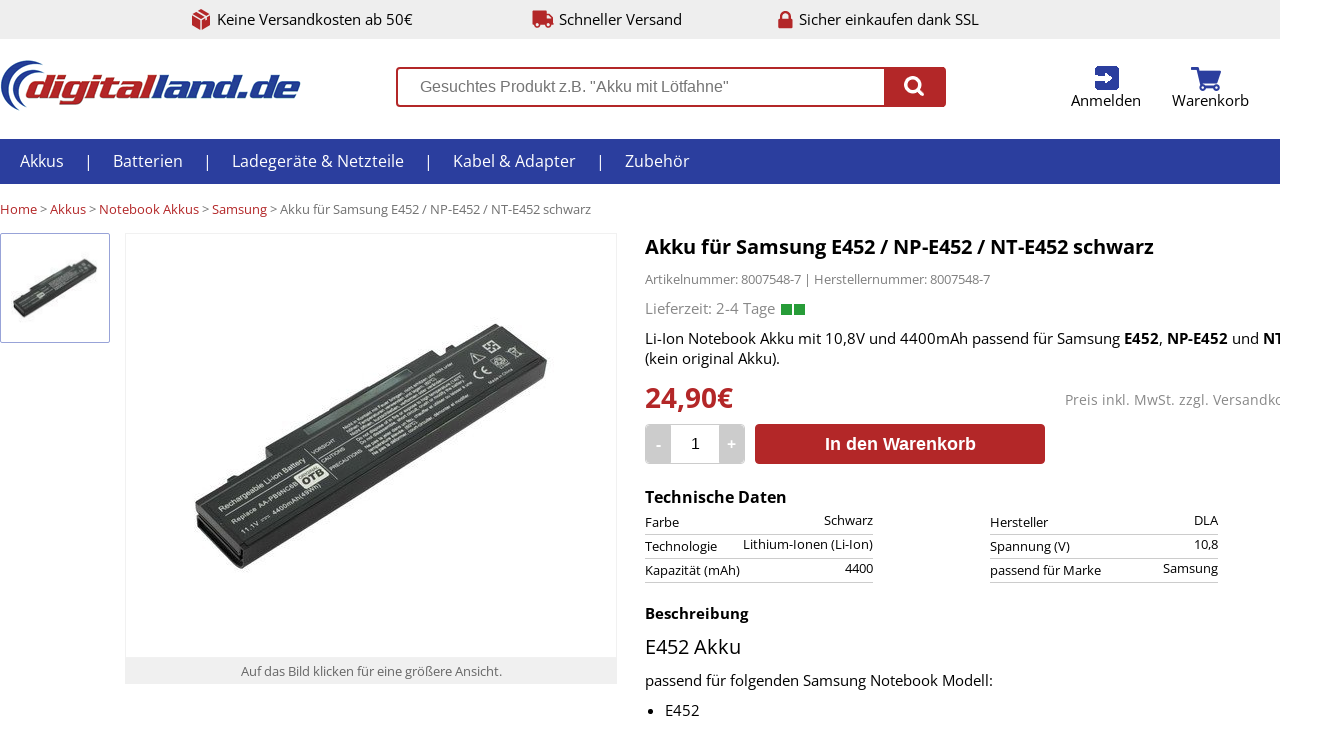

--- FILE ---
content_type: text/html;charset=UTF-8
request_url: https://www.digitalland.de/samsung-e452-akku.html
body_size: 5772
content:
<!DOCTYPE html>
<html lang="de">
<head>
	<meta charset="utf-8"/>
	<meta http-equiv="X-UA-Compatible" content="IE=edge">
	<meta content="width=device-width, initial-scale=1.0" name="viewport"/>
	<meta http-equiv="Content-type" content="text/html; charset=utf-8">
	<meta content="Digitalland.de" name="author"/>
	<meta name="description" content="Li-Ion Notebook Akku mit 10,8V und 4400mAh passend für Samsung E452, NP-E452 und NT-E452 (kein original Akku).">
		<title>Akku für Samsung E452 / NP-E452 / NT-E452 schwarz online kaufen | Digitalland</title>
	<style>
html, body, body div, span, object, iframe, h1, h2, h3, h4, h5, h6, p, blockquote, pre, abbr, address, cite, code, del, dfn, em, img, ins, kbd, q, samp, small, strong, sub, sup, var, b, i, dl, dt, dd, ol, ul, li, fieldset, form, label, legend, table, caption, tbody, tfoot, thead, tr, th, td, article, aside, figure, footer, header, menu, nav, section, time, mark, audio, video, details, summary { margin: 0; padding: 0; border: 0; font: normal 100% 'Open Sans', sans-serif; vertical-align: baseline; background: transparent; }
	</style>
		<link rel="stylesheet" text="text/css" href="/css/202501310930/desktop.min.css">
	<link rel="icon" href="/favicon.png" type="image/png">
	<!--[if IE]><link rel="shortcut icon" href="/favicon.png" type="image/png"><![endif]-->
</head>
<body class="bpro">
<div class="octr pagehead clearfix">
	<ul>
		<li class="cs freeship">Keine Versandkosten ab 50€</li>
		<li class="cs shiptime">Schneller Versand</li>
		<li class="cs ssl">Sicher einkaufen dank SSL</li>
	</ul>
</div>
<div class="octr topbar clearfix" id="topbar">
	<ul class="bar">
		<li class="logo"><a href="/" title="Akkus, Batterien, Ladegeräte und Kabel bei Digitalland.de"><img src="/i/logo.png" alt="Digitallan.de"></a></li>
		<li class="search">
			<div class="search">
				<form action="/search/" method="GET">
					<input type="text" id="gsearch" autocomplete="off" name="q" value="" placeholder="Gesuchtes Produkt z.B. &quot;Akku mit Lötfahne&quot;">
					<button type="submit"><span class="cs"></button>
				</form>
			</div>
			<div class="result" id="searchresult"><div class="loading">Ergebnisse werden geladen...</div></div>
		</li>
		<li class="nav">			<a href="/u/login/" class="cs login" id="toplogin" title="Anmelden">Anmelden</a>

		<div class="short userlogin">
			<form data-ajax="true" action="/:u/login_check/?xtarget=.topbar .userlogin" class="form" method="POST" >
	<div class="iline">
					<div class="info">E-Mail-Adresse:</div>
					<label class="input email"><input type="input" name="email" placeholder="E-Mail Adresse hier eintragen." ></label>
					<div class="error email">Bitte eine gültige E-Mail Adresse eintragen.</div>
				</div>
				<div class="iline">
					<div class="info">Passwort:</div>
					<label class="input password"><input type="password" name="password" placeholder="Passwort hier eintragen." ></label>
					<div class="error password">Bitte ein Passwort eintragen.</div>
					<div class="error notfound">Die E-Mail-Adresse und/oder das Passwort stimmen nicht überein. Bitte korrigieren.</div>
				</div>
				<button class="genredbutton" type="submit">An Kundenkonto anmelden</button>
				<a data-ajax="true" href="/:u/login_password_lost/" class="lostpw" title="Passwort vergessen?">Passwort vergessen?</a>
</form>

		</div>
		<a href="/u/cart/" class="cs cart" id="topcart" title="zum Warenkorb">Warenkorb</a>

	<div class="short cart" id="cntfy">
	<div class="list">
			Sie haben nichts im Warenkorb.
		</div>
</li>
	</ul>
</div>

<div class="octr menu">
<ul class="clearfix">
	<li><a href="/akkus.html" title="Akkus">Akkus</a>
<ul>
		<li><a href="/akkus/akkus-mit-lotfahne.html" title="Akkus mit Lötfahne">Akkus mit Lötfahne</a>
<li><a href="/akkus/akkupacks.html" title="Akkupacks">Akkupacks</a>
<li><a href="/akkus/akkus-nach-grosse.html" title="Akkus nach Größe">Akkus nach Größe</a>
<li><a href="/akkus/blei-akkus.html" title="Bleiakkus">Bleiakkus</a>
<li><a href="/akkus/backup-akkus.html" title="Backup Akkus">Backup Akkus</a>
<li><a href="/akkus/smartphone-akku.html" title="Smartphone Akkus">Smartphone Akkus</a>
<li><a href="/akkus/camcorder-akkus.html" title="Camcorder Akkus">Camcorder Akkus</a>
<li><a href="/akkus/digitalkamera-akkus.html" title="Digitalkamera Akkus">Digitalkamera Akkus</a>
<li><a href="/akkus/audio-mp3-player-akkus.html" title="Audio/ MP3/ E-Book Akkus">Audio/ MP3/ E-Book Akkus</a>
<li><a href="/akkus/notebook-akkus.html" title="Notebook Akkus">Notebook Akkus</a>
<li><a href="/akkus/werkzeug-akkus.html" title="Werkzeug Akkus">Werkzeug Akkus</a>
<li><a href="/akkus/schnurlostelefon-akkus.html" title="Telefon Akkus">Telefon Akkus</a>
<li><a href="/akkus/gps-navigation-akkus.html" title="GPS / Navi Akkus">GPS / Navi Akkus</a>
<li><a href="/akkus/handy-akkus.html" title="Handy Akkus">Handy Akkus</a>

	</ul></li>
	<li>|</li>	<li><a href="/batterien.html" title="Batterien">Batterien</a>
<ul>
		<li><a href="/batterien/standard-batterien.html" title="Standard Batterien">Standard Batterien</a>
<li><a href="/batterien/spezial-batterien.html" title="Spezial Batterien">Spezial Batterien</a>
<li><a href="/batterien/knopfzellen.html" title="Knopfzellen">Knopfzellen</a>
<li><a href="/batterien/photobatterien-akkus.html" title="Fotobatterien & Akkus">Fotobatterien & Akkus</a>
<li><a href="/batterien/horgerate-batterien.html" title="Hörgeräte Batterien">Hörgeräte Batterien</a>
<li><a href="/batterien/lithium-batterien.html" title="Lithium Batterien">Lithium Batterien</a>
<li><a href="/batterien/3-6v-lithium-batterien.html" title="3,6V Lithium Batterien">3,6V Lithium Batterien</a>
<li><a href="/batterien/rauchmelder-batterien.html" title="Rauchmelder Batterien">Rauchmelder Batterien</a>
<li><a href="/batterien/batterietester.html" title="Batterietester">Batterietester</a>

	</ul></li>
	<li>|</li>	<li><a href="/ladegerate-netzteile.html" title="Ladegeräte & Netzteile">Ladegeräte & Netzteile</a>
<ul>
		<li><a href="/ladegerate-netzteile/ladegerate-digicam-camcorder.html" title="Ladegeräte DigiCam / Camcorder">Ladegeräte DigiCam / Camcorder</a>
<li><a href="/ladegerate-netzteile/ladegerate-fur-handys.html" title="Ladegeräte für Handy / Smartphone">Ladegeräte für Handy / Smartphone</a>
<li><a href="/ladegerate-netzteile/ladekabel-fur-ipod-iphone.html" title="Ladekabel für iPod / iPhone / iPad">Ladekabel für iPod / iPhone / iPad</a>
<li><a href="/ladegerate-netzteile/ladegerate-fur-einzelzellen.html" title="Ladegeräte für Einzelzellen">Ladegeräte für Einzelzellen</a>
<li><a href="/ladegerate-netzteile/ladegerat-fur-tablet-pc.html" title="Ladegeräte für Tablet PC">Ladegeräte für Tablet PC</a>
<li><a href="/ladegerate-netzteile/ladegerate-fur-bleiakkus.html" title="Ladegeräte für Bleiakkus">Ladegeräte für Bleiakkus</a>
<li><a href="/ladegerate-netzteile/notebook-netzteile.html" title="Notebook Netzteile">Notebook Netzteile</a>
<li><a href="/ladegerate-netzteile/usb-ladegerate.html" title="USB Ladegeräte">USB Ladegeräte</a>
<li><a href="/ladegerate-netzteile/ladegerate-fur-werkzeugakkus.html" title="Ladegeräte für Werkzeugakkus">Ladegeräte für Werkzeugakkus</a>

	</ul></li>
	<li>|</li>	<li><a href="/kabel.html" title="Kabel & Adapter">Kabel & Adapter</a>
<ul>
		<li><a href="/kabel/audio-video-kabel.html" title="Audio- / Video Kabel">Audio- / Video Kabel</a>
<li><a href="/kabel/computerkabel.html" title="Computerkabel">Computerkabel</a>
<li><a href="/kabel/kabel-fur-digitalkameras.html" title="Kabel für Digitalkameras">Kabel für Digitalkameras</a>
<li><a href="/kabel/dvi-umschalter.html" title="DVI Umschalter">DVI Umschalter</a>
<li><a href="/kabel/hdmi-konverter.html" title="HDMI Konverter">HDMI Konverter</a>
<li><a href="/kabel/hdmi-switch.html" title="HDMI Umschalter">HDMI Umschalter</a>

	</ul></li>
	<li>|</li>	<li><a href="/zubehor.html" title="Zubehör">Zubehör</a>
<ul>
		<li><a href="/zubehor/aufbewahrungsboxen.html" title="Aufbewahrungsboxen">Aufbewahrungsboxen</a>
<li><a href="/zubehor/antennen-verstaerker-zubehor-dvbt-dvbt2-dvbc.html" title="Antennen">Antennen, Verstärker & Zubehör für DVB-T, DVB-T2, DVB-C und DVB-S</a>
<li><a href="/zubehor/reiseadapter.html" title="Reiseadapter">Reiseadapter</a>
<li><a href="/zubehor/netzwerkzubehoer.html" title="Netzwerkzubehör">Netzwerkzubehör</a>
<li><a href="/zubehor/stative.html" title="Stative">Stative</a>
<li><a href="/zubehor/steckdosenleisten.html" title="Steckdosenleisten">Steckdosenleisten</a>
<li><a href="/zubehor/taschenlampen.html" title="Taschenlampen">Taschenlampen</a>
<li><a href="/zubehor/taschen.html" title="Taschen & Hüllen">Taschen & Hüllen</a>
<li><a href="/zubehor/displayfolien.html" title="Displayfolien">Displayfolien</a>
<li><a href="/zubehor/lotzubehor.html" title="Lötzubehör">Lötzubehör</a>
<li><a href="/zubehor/wandhalterungen.html" title="Wand- & Deckenhalter">Wand- & Deckenhalter</a>
<li><a href="/zubehor/wlan.html" title="WLAN">WLAN</a>

	</ul></li>
	
</ul>
</div>

<div class="octr"><div class="ictr">
	<div class="bc">
		<span><a href="/" title="Digitalland">Home</a></span> &gt; <span><a href="/akkus.html" itemprop="url" title="Akkus">Akkus</a>
</span> &gt; <span><a href="/akkus/notebook-akkus.html" itemprop="url" title="Notebook Akkus">Notebook Akkus</a>
</span> &gt; <span><a href="/akkus/notebook-akkus/samsung-notebook-akkus.html" itemprop="url" title="Samsung">Samsung</a>
</span> &gt; Akku für Samsung E452 / NP-E452 / NT-E452 schwarz
	</div>
	<div class="pdetail clearfix">
		<div class="imglist" id="pd-imglist">
			<ul>
									<li class="active" data-iid="2626" data-vpid="0">
													<img src="/i/p/90/2626-8007548_1_1_2.jpg" data-src="/i/p/425/2626-8007548_1_1_2.jpg" alt="Samsung E452 Akku" title="Samsung E452 Akku" style="margin-top: 0px;">
											</li>
				
			</ul>
		</div>
		<div class="imgctr">
			<div class="img clickable" id="pd-img">
															<img class="active" src="/i/p/425/2626-8007548_1_1_2.jpg" alt="Samsung E452 Akku" title="Samsung E452 Akku" style="margin-top: 0px;">
									
			</div>
			<div class="zoominfo">
									<span class="img">Auf das Bild klicken für eine größere Ansicht.</span><span class="video" style="display: none;">Auf das Bild klicken um das Video zu starten.</span>
							</div>
		</div>
		<div class="info">
			<h1>Akku für Samsung E452 / NP-E452 / NT-E452 schwarz</h1>
			<div class="skuean">Artikelnummer: 8007548-7 | Herstellernummer: 8007548-7</div>
			<div class="shipinfo t0c"> <span class="g"></span><span class="g"></span></div>
			<div class="short"><p>Li-Ion Notebook Akku mit 10,8V und 4400mAh passend f&uuml;r Samsung <strong>E452</strong>, <strong>NP-E452</strong> und <strong>NT-E452</strong> (kein original Akku).</p>
</div>
						<div class="price">
				<div class="shipcosts">Preis inkl. MwSt. zzgl. <a href="/lieferung/" data-ajax=1 title="Versandkosten">Versandkosten</a></div>
				<span>24,90€</span>
			</div>
			<div class="tocart clearfix">
				<form data-ajax="true" action="/:u/tocart/" class="form" id="pd2c" method="POST" >
	<input type="hidden" name="pid" value="598" ><input type="hidden" name="vid" value="0" >
					<div class="qty"><div class="amount mi" title="Menge -1">-</div><input type="text" name="qty" value="1"><div class="amount pl" title="Menge +1">+</div></div>
					<button type="submit">In den Warenkorb</button>
</form>

			</div>
										<div class="data clearfix"><div class="head">Technische Daten</div>
					<ul>
													<li>Farbe<div>Schwarz</div></li>
													<li>Hersteller<div>DLA</div></li>
													<li>Technologie<div>Lithium-Ionen (Li-Ion)</div></li>
													<li>Spannung (V)<div>10,8</div></li>
													<li>Kapazität (mAh)<div>4400</div></li>
													<li>passend für Marke<div>Samsung</div></li>
						
					</ul>
				</div>
						<div class="section descr"><div class="head">Beschreibung</div><h2>E452 Akku</h2>

<p>passend f&uuml;r folgenden Samsung Notebook Modell:</p>

<ul>
	<li>E452<br />
	NP-E452 / NT-E452</li>
</ul>

<p>Ersetzt original Akkus Typ:</p>

<ul>
	<li>AA-PB9NC6B</li>
	<li>AA-PB9NS6B9</li>
	<li>AA-PB9NS6B</li>
	<li>AA-PB9NC6W</li>
	<li>AA-PB9NC5B</li>
	<li>AA-PB9NC6W/E</li>
	<li>AA-PB9NS6W</li>
	<li>AA-PL9NC2B</li>
	<li>AA-PL9NC6B</li>
	<li>AA-PL9NC6W</li>
	<li>und baugleiche</li>
</ul>
</div>
							<div class="section upsell"><div class="head">Passendes Zubehör</div></div>
				<ul class="plist clearfix">
										<li>
						<a href="/akku-fur-samsung-e3415-np-e3415-nt-e3415-e3420-np-e3420-e352-nt-e352-e372-schwarz.html" class="img" title="Akku für Samsung E3415 / NP-E3415 / NT-E3415 / E3420 / NP-E3420 / E352 / NT-E352 / E372 schwarz"><img src="/i/p/90/2625-8007548_1_1_1_1.jpg" alt="Akku für Samsung E3415 / NP-E3415 / NT-E3415 / E3420 / NP-E3420 / E352 / NT-E352 / E372 schwarz" title="Akku für Samsung E3415 / NP-E3415 / NT-E3415 / E3420 / NP-E3420 / E352 / NT-E352 / E372 schwarz" style="margin-top: 0px;"></a>

						<div class="name"><a href="/akku-fur-samsung-e3415-np-e3415-nt-e3415-e3420-np-e3420-e352-nt-e352-e372-schwarz.html" title="Akku für Samsung E3415 / NP-E3415 / NT-E3415 / E3420 / NP-E3420 / E352 / NT-E352 / E372 schwarz">Akku für Samsung E3415 / NP-E3415 / NT-E3415 / E3420 / NP-E3420 / E352 / NT-E352 / E372 schwarz</a>
</div>
						<div class="pinfo">24,90€</div>
						<div class="tocart">
							<form action="/" method="post">
								<input type="hidden" name="pid" value=$ur.id><input type="hidden" name="qty" value="1">
								<button type="submit">In den Warenkorb</button>
							</form>
							<div class="shipinfo tc"> <span class="g"></span><span class="g"></span></div>
						</div>
					</li>
										<li>
						<a href="/akku-fur-samsung-np-r40-np-r40-plus-np-r45-np-r65-np-r70-schwarz.html" class="img" title="Akku für Samsung NP-R40 / NP-R40 Plus / NP-R45 / NP-R65 / NP-R70 schwarz"><img src="/i/p/90/2741-8007549_1_1.jpg" alt="Akku für Samsung NP-R40 / NP-R40 Plus / NP-R45 / NP-R65 / NP-R70 schwarz" title="Akku für Samsung NP-R40 / NP-R40 Plus / NP-R45 / NP-R65 / NP-R70 schwarz" style="margin-top: 0px;"></a>

						<div class="name"><a href="/akku-fur-samsung-np-r40-np-r40-plus-np-r45-np-r65-np-r70-schwarz.html" title="Akku für Samsung NP-R40 / NP-R40 Plus / NP-R45 / NP-R65 / NP-R70 schwarz">Akku für Samsung NP-R40 / NP-R40 Plus / NP-R45 / NP-R65 / NP-R70 schwarz</a>
</div>
						<div class="pinfo">27,90€</div>
						<div class="tocart">
							<form action="/" method="post">
								<input type="hidden" name="pid" value=$ur.id><input type="hidden" name="qty" value="1">
								<button type="submit">In den Warenkorb</button>
							</form>
							<div class="shipinfo tc"> <span class="g"></span><span class="g"></span></div>
						</div>
					</li>
					
				</ul>
											</div>
	</div>
</div></div>
<div id="zoomoverlay"></div>
<div id="zoomimg">
	<div class="zimg">
									<img  src="/i/p/u/2626-8007548_1_1_2.jpg" data-src="/i/p/425/2626-8007548_1_1_2.jpg" alt="Samsung E452 Akku" title="Samsung E452 Akku">
					
	</div>
	<div class="close clickable"><svg xmlns="http://www.w3.org/2000/svg" viewBox="0 0 438.53 438.53"><path fill="#FFF" d="M409.13 109.2c-19.6-33.6-46.2-60.2-79.8-79.8C295.73 9.8 259.06 0 219.27 0 179.5 0 142.8 9.8 109.2 29.4 75.6 49 49.03 75.6 29.4 109.2 9.8 142.8 0 179.5 0 219.27c0 39.78 9.8 76.46 29.4 110.06 19.6 33.6 46.2 60.2 79.8 79.8 33.6 19.6 70.3 29.4 110.07 29.4s76.47-9.8 110.06-29.4c33.6-19.6 60.2-46.2 79.8-79.8 19.6-33.6 29.4-70.28 29.4-110.06s-9.8-76.48-29.4-110.07zm-86.5 161.74c3.6 3.6 5.42 7.9 5.42 12.85 0 5.13-1.8 9.5-5.43 13.12l-25.7 25.7c-3.6 3.6-8 5.42-13.13 5.42-4.96 0-9.24-1.8-12.85-5.42l-51.68-51.68-51.68 51.68c-3.62 3.6-7.9 5.42-12.85 5.42-5.14 0-9.52-1.8-13.14-5.42l-25.7-25.7c-3.6-3.6-5.4-8-5.4-13.13 0-4.96 1.8-9.25 5.4-12.86l51.7-51.67-51.7-51.68c-3.6-3.62-5.4-7.9-5.4-12.86 0-5.14 1.8-9.52 5.4-13.13l25.7-25.7c3.63-3.6 8-5.4 13.15-5.4 4.94 0 9.23 1.8 12.84 5.4l51.67 51.7 51.68-51.7c3.6-3.6 7.9-5.4 12.84-5.4 5.13 0 9.5 1.8 13.13 5.4l25.7 25.7c3.6 3.62 5.42 8 5.42 13.14 0 4.95-1.8 9.24-5.43 12.85l-51.67 51.67 51.67 51.67z"/></svg></div>
	<div class="next clickable"><svg xmlns="http://www.w3.org/2000/svg" viewBox="0 0 438.53 438.53"><path fill="#FFF" d="M409.13 109.2c-19.6-33.6-46.2-60.2-79.8-79.8C295.73 9.8 259.06 0 219.27 0 179.5 0 142.8 9.8 109.2 29.4 75.6 49 49.03 75.6 29.4 109.2 9.8 142.8 0 179.5 0 219.27c0 39.78 9.8 76.46 29.4 110.06 19.6 33.6 46.2 60.2 79.8 79.8 33.6 19.6 70.3 29.4 110.07 29.4s76.47-9.8 110.06-29.4c33.6-19.6 60.2-46.2 79.8-79.8 19.6-33.6 29.4-70.28 29.4-110.06s-9.8-76.48-29.4-110.07zm-74.8 122.9L204.7 361.75c-3.6 3.6-7.9 5.42-12.84 5.42-4.95 0-9.23-1.8-12.85-5.42l-29.1-29.13c-3.63-3.6-5.43-7.9-5.43-12.84 0-4.94 1.8-9.23 5.42-12.85l87.64-87.63-87.65-87.65c-3.63-3.62-5.44-7.9-5.44-12.85 0-4.95 1.8-9.23 5.43-12.85L179 76.8c3.63-3.62 7.9-5.43 12.86-5.43 4.95 0 9.23 1.8 12.85 5.42L334.34 206.4c3.6 3.6 5.42 7.9 5.42 12.84 0 4.95-1.8 9.24-5.42 12.85z"/></svg></div>
	<div class="prev clickable"><svg xmlns="http://www.w3.org/2000/svg" viewBox="0 0 438.53 438.53"><path fill="#FFF" d="M409.13 109.2c-19.6-33.6-46.2-60.2-79.8-79.8C295.73 9.8 259.06 0 219.27 0 179.5 0 142.8 9.8 109.2 29.4 75.6 49 49.03 75.6 29.4 109.2 9.8 142.8 0 179.5 0 219.27c0 39.78 9.8 76.46 29.4 110.06 19.6 33.6 46.2 60.2 79.8 79.8 33.6 19.6 70.3 29.4 110.07 29.4s76.47-9.8 110.06-29.4c33.6-19.6 60.2-46.2 79.8-79.8 19.6-33.6 29.4-70.28 29.4-110.06s-9.8-76.48-29.4-110.07zM288.65 306.9c3.62 3.63 5.43 7.9 5.43 12.86 0 4.95-1.8 9.24-5.43 12.85l-29.13 29.14c-3.6 3.6-7.9 5.42-12.84 5.42-4.95 0-9.23-1.8-12.85-5.42L104.2 232.1c-3.6-3.6-5.4-7.9-5.4-12.84 0-4.95 1.8-9.23 5.4-12.84L233.84 76.8c3.62-3.62 7.9-5.43 12.85-5.43 4.95 0 9.23 1.8 12.84 5.42l29.13 29.12c3.62 3.62 5.43 7.9 5.43 12.85 0 4.95-1.8 9.23-5.43 12.85L201 219.27l87.65 87.64z"/></svg></div>
</div>
<div class="octr footer clearfix"><div class="ictr">
<ul class="clearfix">
	<li>
		<b>Informationen</b><br><br>
		<a href="/neu/" title="Neue Produkte bei Digitalland.de">Neue Produkte</a>
		<a href="/lieferung/" title="Versandkosten">Versandkosten</a>
		<a href="/zahlung/" title="Zahlungsarten">Zahlungarten</a>
		<a href="/bestellung/" title="Bestellvorgang">Bestellvorgang</a>
		<a href="/batteriegesetz/" title="Batteriegesetz">Batteriegesetz</a>
		<a href="/kontakt/" title="Kontakt">Kontakt</a>
		<a href="/impressum/" title="Impressum">Impressum</a>
		<a href="/agb/" title="Allgemeine Geschäftsbedingungen">AGB</a>
		<a href="/widerruf/" title="Widerruf">Widerruf</a>
		<a href="/datenschutz/" title="Datenschutz">Datenschutz</a>
	</li>
	<li><b>Sicher bezahlen mit</b><br>
		<div><img src="/i/paypal.png" alt="Bezahlen mit PayPal bei Digitalland" title="Bezahlen mit PayPal bei Digitalland"></div>
		<div><img src="/i/vorkasse.png" alt="Bezahlen mit Vorkasse/Überweisung bei Digitalland" title="Bezahlen mit Vorkasse/Überweisung bei Digitalland"></div>
		<div><img src="/i/klarna.png" title="Rechnung via Klarna" alt="Rechnung via Klarna"></div>
	</li>
	<li><b>Schneller Versand mit</b><br>
		<div class="dhl"><img src="/i/dhl.gif" title="DHL" alt="Versand mit DHL bei Digitalland"></div>
		<div class="dp"><img src="/i/dp.gif" title="Deutsche Post" alt="Versand mit Deutsche Post bei Digitalland"></div>
	</li>
</ul>
</div></div>

<script src="/js/jquery-3.4.1.min.js"></script>
<script src="/js/jquery.plainmodal.min.js"></script>
<script src="/js/202303021125/ajax.min.js" type="text/javascript"></script>
<script type="text/javascript">
window.onerror = function(msg, url, line, col, err)
{
	console.log('error');
	$.ajax('/:index/jserror/', {
		type: 'POST',
		data: {'msg': msg, 'url': url, 'line': line, 'ref': document.referrer, 'trace': (err !== undefined ? err.stack : null)},
		cache: false
	});
};
var p2v=null;
var vregion='UNKOWN';
</script>
<script async src="https://www.googletagmanager.com/gtag/js?id=UA-157633-3"></script>
<script>
	window.dataLayer = window.dataLayer || [];
	function gtag(){dataLayer.push(arguments)};
	function ga_pv(){gtag('config', 'UA-157633-3');};

	gtag('js', new Date());
ga_pv();
	gtag('event', 'view_item', {'items': [
		{'id': '8007548-7', 'name': 'Akku für Samsung E452 / NP-E452 / NT-E452 schwarz', 'list_name': 'PView', 'category': 'Akkus/Notebook Akkus/Samsung', 'price': '24.900036'}
	]});
</script>

</div>
<div id="excontent" class="hiddendialog"></div><div id="exmodal" class="hiddendialog"></div>
<a id="totop" href="#"></a>
<script type="application/ld+json">{"@context": "https://schema.org","@graph":[{"@type": "BreadcrumbList","itemListElement": [{"@type": "ListItem","position": 1,"name": "Stylekiste","item": "https://www.digitalland.de/"},{"@type": "ListItem","position": 2,"name": "Akkus","item": "https://www.digitalland.de/akkus.html"},{"@type": "ListItem","position": 3,"name": "Notebook Akkus","item": "https://www.digitalland.de/akkus/notebook-akkus.html"},{"@type": "ListItem","position": 4,"name": "Samsung","item": "https://www.digitalland.de/akkus/notebook-akkus/samsung-notebook-akkus.html"},{"@type": "ListItem","position": 5,"name": "Akku f&uuml;r Samsung E452 / NP-E452 / NT-E452 schwarz","item": "https://www.digitalland.de/samsung-e452-akku.html"}]}]}</script>
</body>
</html>



--- FILE ---
content_type: text/css
request_url: https://www.digitalland.de/css/202501310930/desktop.min.css
body_size: 10018
content:
@font-face{font-family:'Open Sans';font-style:normal;font-weight:400;src:local(''),url('/i/f/open-sans-v29-latin-regular.woff2') format('woff2'),url('/i/f/open-sans-v29-latin-regular.woff') format('woff')}@font-face{font-family:'Open Sans';font-style:normal;font-weight:700;src:local(''),url('/i/f/open-sans-v29-latin-700.woff2') format('woff2'),url('/i/f/open-sans-v29-latin-700.woff') format('woff')}html,body,body div,span,object,iframe,h1,h2,h3,h4,h5,h6,p,blockquote,pre,abbr,address,cite,code,del,dfn,em,img,ins,kbd,q,samp,small,strong,sub,sup,var,b,i,dl,dt,dd,ol,ul,li,fieldset,form,label,legend,table,caption,tbody,tfoot,thead,tr,th,td,article,aside,figure,footer,header,menu,nav,section,time,mark,audio,video,details,summary{margin:0;padding:0;border:0;font-size:100%;font-weight:400;font-family:'Open Sans',sans-serif;vertical-align:baseline;background:0 0}article,aside,figure,footer,header,nav,section,details,summary{display:block}html{box-sizing:border-box}*,*:before,*:after{box-sizing:inherit}img,object,embed{max-width:100%}html{overflow-y:scroll}ul{list-style:none}blockquote,q{quotes:none}blockquote:before,blockquote:after,q:before,q:after{content:'';content:none}a,a:link,a:visited{margin:0;padding:0;font-size:100%;vertical-align:baseline;color:#000;text-decoration:none}a:hover{text-decoration:underline}b{font-weight:700}del{text-decoration:line-through}abbr[title],dfn[title]{border-bottom:1px dotted #000;cursor:help}table{border-collapse:collapse;border-spacing:0}th{font-weight:700;vertical-align:bottom}td{font-weight:400;vertical-align:top}hr{display:block;height:1px;border:0;border-top:1px solid #ccc;margin:1em 0;padding:0}input,select{vertical-align:middle}pre{white-space:pre;white-space:pre-wrap;white-space:pre-line;word-wrap:break-word}input[type=radio]{vertical-align:text-bottom}input[type=checkbox]{vertical-align:bottom}.ie7 input[type=checkbox]{vertical-align:baseline}.ie6 input{vertical-align:text-bottom}select,input,textarea{font:99% sans-serif}table{font-size:inherit;font:100%}small{font-size:85%}strong{font-weight:700}td,td img{vertical-align:top}sub,sup{font-size:75%;line-height:0;position:relative}sup{top:-.5em}sub{bottom:-.25em}pre,code,kbd,samp{font-family:monospace,sans-serif}.clickable,label,input[type=button],input[type=submit],input[type=file],button{cursor:pointer}button,input,select,textarea{margin:0}button,input[type=button]{width:auto;overflow:visible}textarea:focus,input:focus,button:focus{outline:none}.ie7 img{-ms-interpolation-mode:bicubic}.clearfix:before,.clearfix:after{content:"\0020";display:block;height:0;overflow:hidden}.clearfix:after{clear:both}.clearfix{zoom:1}.hidden{display:none}.cs{background:transparent url(/i/sprite.png) no-repeat scroll 2000px 2000px}.octr{width:100%;font-size:16px}.octr.pagehead{background:#eee}.octr.footer{background:#eee;margin:30px 0 0;padding:30px 0;box-shadow:0px 1px 10px 1px rgba(0,0,0,.33)}.ictr{width:1336px;margin:0 auto}a.btn.red{border:2px solid #b32728;border-radius:4px;background:#b32728;display:block;text-align:center;padding:4px 0;box-shadow:1px 1px 4px 1px rgba(0,0,0,.25);color:#fff;font-weight:700;margin:10px 0 0}div.iline+div.iline{margin-top:10px}div.pagehead ul{width:900px;margin:0 auto}div.pagehead ul li{width:33%;float:left;line-height:39px;font-size:15px}div.pagehead ul li.freeship{width:38%;padding-left:27px;background-position:-14px -104px}div.pagehead ul li.shiptime{width:27%;padding-left:27px;background-position:-14px -58px}div.pagehead ul li.ssl{padding-left:24px;background-position:-14px -4px}body.checkout .octr.pagehead{background-color:#1b2763;margin-bottom:10px}body.checkout .pagehead ul li{color:#fff}body.checkout div.pagehead ul li.ssl{padding-left:24px;background-position:-14px -250px}body.checkout div.pagehead ul li.shiptime{width:27%;padding-left:27px;background-position:-14px -288px}body.checkout div.pagehead ul li.freeship{width:38%;padding-left:27px;background-position:-14px -330px}div.topbar ul.bar{width:1336px;height:100px;margin:0 auto}div.topbar ul.bar li.logo{width:310px;margin-top:21px;float:left}div.topbar ul.bar li.search{width:560px;float:left;position:relative;margin:28px 0 0 86px}div.topbar ul.bar li.search div.search{width:550px;height:40px;border:2px solid #b32728;border-radius:4px}div.topbar ul.bar li.search div.result{width:1026px;min-height:214px;border:2px solid #b32728;border-radius:4px;position:absolute;top:38px;left:-228px;z-index:9999;background:#fff;display:none;overflow-y:scroll;max-height:500px}div.topbar ul.bar li.search.open div.search{border-radius:4px 4px 0 0}div.topbar ul.bar li.search.open div.result{box-shadow:0px 2px 5px 2px rgba(255,255,255,1);display:block}div.topbar ul.bar li.search.open div.result div.loading{text-align:center;margin:20px 0}div.topbar ul.bar li.search input{border:0 none;width:440px;background:#fff;height:36px;margin:0 0 0 20px}div.topbar ul.bar li.search button{width:60px;background:#b32728;position:absolute;left:488px;top:0;height:40px;border:0 none;padding:0}div.topbar ul.bar li.search button span{background-position:-14px -162px;width:24px;height:24px;display:inline-block}div.topbar ul.bar li.nav{float:left;margin:26px 0 0 100px;position:relative}div.topbar ul.bar li.nav a.cs{padding-top:25px;text-align:center;width:100px;display:inline-block;font-size:15px}div.topbar ul.bar li.nav a.login{background-position:24px -213px}div.topbar ul.bar li.nav a.account{background-position:-111px -212px}div.topbar ul.bar li.nav .short.account{width:285px}div.topbar ul.bar li.nav .short.account a{display:block;padding:10px 0 10px 20px}.topbar .bar .nav .short.account .info{display:block;padding:0 0 10px 20px;text-decoration:underline}div.topbar ul.bar.checkout li.nav .userlogin{right:-77px}div.topbar ul.bar li.nav a.cart{background-position:22px -379px;position:relative}div.topbar ul.bar li.nav a.cart span{position:absolute;top:-10px;right:20px;padding:2px;text-align:center;border:1px solid #fff;background:#b32728;border-radius:13px;width:26px;height:26px;display:inline-block;color:#fff;font-size:14px;font-weight:700}div.topbar ul.bar.checkout li.search{width:10px}div.topbar ul.bar.checkout .nav{float:right}body.checkout div.topbar{margin-bottom:10px}ul.bar .costep{width:700px;margin:12px auto 0 auto;position:relative;float:left}ul.bar .costep .line{position:absolute;margin:28px 0 0 50px;border:2px solid #f7f7f7;width:600px;z-index:-2}ul.bar .costep .st{position:relative;top:0;left:0;padding:70px 0 0;width:160px;text-align:center;float:left;color:#ccc}ul.bar .costep .st.act{color:#000}ul.bar .costep .st:before{position:absolute;top:0;left:50px;border:30px solid #f5f5f5;border-radius:30px;width:30px;height:30px;display:block;content:'';z-index:-1}ul.bar .costep .st.act:before{border-color:#a8dadc}ul.bar .costep .st1{background-position:-174px -413px}ul.bar .costep .st2{background-position:-177px -508px;margin-left:110px}ul.bar .costep .st3{background-position:-178px -610px;margin-left:110px}ul.bar .costep .st1.acti{background-position:53px -413px}ul.bar .costep .st2.acti{background-position:53px -510px}ul.bar .costep .st3.acti{background-position:52px -612px}div.topbar.sticky{position:fixed;top:0;background:#fff;box-shadow:0px 1px 10px 1px rgba(0,0,0,.33);z-index:100}div.topbar.sticky+div{margin-top:100px}body.zoom div.topbar.sticky{padding-right:17px}.footer ul{width:1336px;margin:0;padding:0}.footer ul li{width:33%;float:left}.footer ul li:nth-child(3n+1){text-align:left}.footer ul li:nth-child(3n+1) a{display:block;margin:4px 0}.footer ul li:nth-child(3n+2){text-align:center}.footer ul li:nth-child(3n+2) div{text-align:center;margin:10px 0}.footer ul li:nth-child(3n+3){text-align:right}.footer ul li:nth-child(3n+3) div{text-align:center;float:right;background:#f6d300;width:300px;margin:10px 0}.footer ul li:nth-child(3n+3) div.dhl{height:80px;padding-top:10px}.footer ul li:nth-child(3n+3) div.dp{height:80px;padding-top:10px}div.menu{width:100%;background:#2b3e9e;border-bottom:1px solid #fff;height:46px}div.menu>ul{width:1336px;margin:0 auto}div.menu>ul>li{float:left;position:relative;line-height:45px;padding:0;margin:0;color:#fff}div.menu>ul>li>a{color:#fff;padding:0 20px;display:inline-block}div.menu>ul>li:last-child a{border-right:0 none}div.menu ul>li>ul{display:none;position:absolute;top:45px;left:0;z-index:10;border:1px solid #fff;background:#2b3e9e}div.menu ul>li:hover ul{display:block}div.menu ul>li>ul>li{margin:0;padding:0;border:0 none;border-bottom:1px solid #fff;white-space:nowrap}div.menu ul>li>ul>li:last-child{border-bottom:0 none}div.menu ul>li>ul>li>a{padding:0 20px;color:#fff;display:block;line-height:35px}div.menu ul li a.selected{font-weight:700}div.menu li:hover>a{background:#3a54c7;text-decoration:none}div.menu ul>li>ul>li:hover{text-decoration:underline}body.bcat div.menu ul>li>ul{border-color:#fff;box-shadow:0px 4px 15px 2px rgba(43,62,158,.75)}body.bcat div.menu ul>li>ul>li{border-color:#fff}body.bpro div.menu ul>li>ul{border-color:#fff;box-shadow:0px 4px 15px 2px rgba(43,62,158,.75)}body.bpro div.menu ul>li>ul>li{border-color:#fff}#topoffer{width:100%;position:relative;height:470px;display:block;background:#000 url(/i/s/topoffer.png) no-repeat scroll 0px 0px;background-position:0 0}#topoffer .img{float:left;margin:60px 0 0 320px}#topoffer .descr{float:left;color:#fff;margin:80px 0 0 30px}#topoffer .head{text-transform:uppercase;font-size:15px;letter-spacing:3px}#topoffer .name{font-weight:700;font-size:30px;margin:15px 0 0}#topoffer .price{margin:10px 0 0;line-height:40px;font-weight:700;font-size:40px}#topoffer .old{text-align:center;width:100px;color:#ad2926;font-weight:700;font-size:25px;float:left;height:25px;position:relative;margin:0 10px 0 0}#topoffer .old .line{position:absolute;z-index:1;left:0;top:19px;width:100px;height:25px;border-top:2px solid #ccc;transform:rotate(-17deg);-ms-transform:rotate(-17deg);-webkit-transform:rotate(-17deg)}#topoffer .price .hint{font-size:16px;vertical-align:top;position:relative;top:-.5em}#topoffer .countdown{margin:15px 0 0}#topoffer .btn{border:2px solid #b32728;border-radius:4px;background:#b32728;width:320px;text-align:center;padding:4px 0;margin:30px 0 0}#topoffer:hover .btn{text-decoration:underline;background:#db3031;border-color:#db3031}h1.spacer,h2.spacer{text-align:center;text-transform:uppercase;letter-spacing:4px;margin:25px 0;line-height:30px;font-size:20px}h2.spacer.double{margin-top:50px}h1.spacer div,h2.spacer div{border-bottom:1px solid #000;display:inline-block}ul.plist{width:100%}ul.plist li{width:445px;float:left;padding:9px;height:390px}ul.plist li:nth-child(3n+4){clear:both}ul.plist li:nth-child(1n+4){margin-top:20px}ul.plist li a.img{display:block;height:280px;text-align:center;border:1px solid #eee;position:relative;overflow:hidden;padding-top:10px}ul.plist li div.red{position:absolute;height:0;width:425px;top:0;background-color:#e0e0e0;opacity:.55;z-index:9;transition-property:all;transition-duration:.2s;transition-timing-function:cubic-bezier(0,1,.5,1)}ul.plist li div.view{position:absolute;margin:280px 0 0 100px;overflow:hidden;z-index:12;top:0;color:#fff;line-height:40px;transition-property:margin-top;transition-duration:.25s;transition-timing-function:cubic-bezier(0,1,.5,1);background:#2b3e9e;border-radius:6px;width:225px;font-weight:700}ul.plist li div.name{margin:8px 5px 0}ul.plist li div.name a{display:inline-block;width:300px}ul.plist li div.price{color:#b32728;font-size:24px;text-align:right;padding:4px 10px 0 0;float:right}ul.plist li div.price span.small{font-size:12px}ul.plist li div.price .hint{font-size:12px;position:relative;top:-.85em}ul.plist li div.pricebp{color:#b32728;font-size:24px;text-align:right;float:right}ul.plist li div.pricebp .small{font-size:12px;color:#888;position:relative;top:-4px}ul.plist li div.tocart{display:none}ul.plist li:hover{box-shadow:0px 0px 15px 2px rgba(0,0,0,.75);position:relative;z-index:10;height:480px;margin-bottom:-90px;background:#fff}ul.plist li:hover div.tocart{display:block}ul.plist li:hover div.red{height:330px}ul.plist li:hover div.view{margin-top:120px}ul.plist li:hover div.view:hover{text-decoration:underline}div.cslist ul.plist li{width:335px;height:405px;padding:7px 8px 7px 7px}div.cslist ul.plist li:nth-child(1n+4){margin-top:10px}div.cslist ul.plist li a.img{height:280px;padding-top:10px}div.cslist ul.plist li div.red{width:320px}div.cslist ul.plist li div.view{width:166px;margin-left:77px}div.cslist ul.plist li div.name a{height:48px;width:230px;overflow:hidden;display:inline-block}div.cslist ul.plist li div.pinfo{width:200px;float:left;font-size:15px;color:gray}div.cslist ul.plist li div.price{padding:4px 0 0}div.cslist ul.plist li:hover{height:465px;margin-bottom:-60px}div.cslist ul.plist li:hover div.red{height:280px}div.cslist ul.plist li:hover div.view{margin-top:120px}div.cslist ul.plist li:hover div.name a{width:200px;text-overflow:ellipsis}div.cslist ul.plist li:hover div.pinfo{display:none}div#searchresult ul.plist li{width:200px;height:210px;padding:3px 4px 3px 3px}div#searchresult ul.plist li:nth-child(1n+4){margin-top:0}div#searchresult ul.plist li:nth-child(1n+6){margin-top:20px}div#searchresult ul.plist li:nth-child(3n+4){clear:none}div#searchresult ul.plist li:nth-child(5n+6){clear:both}div#searchresult ul.plist li a.img{height:150px;padding-top:10px}div#searchresult ul.plist li div.red{width:193px}div#searchresult ul.plist li div.view{width:166px;margin-top:220px;margin-left:10px}div#searchresult ul.plist li div.name a{height:48px;width:185px;overflow:hidden;display:inline-block}div#searchresult ul.plist li div.pinfo{width:200px;float:left;font-size:15px;color:gray}div#searchresult ul.plist li:hover div.view{margin-top:60px}div.pdetail ul.plist li{width:170px;padding:5px;height:205px}div.pdetail ul.plist li a.img{display:block;width:160px;height:115px;padding:10px 0 0}div.pdetail ul.plist li div.name{font-size:15px}div.pdetail ul.plist li:nth-child(3n+4){clear:none}div.pdetail ul.plist li:nth-child(4n+5){clear:both}div.pdetail ul.plist li:nth-child(1n+4){margin-top:0}div.pdetail ul.plist li div.name{margin:8px 0 0;overflow:hidden}div.pdetail ul.plist li div.name a{width:auto;height:40px;overflow:hidden}div.pdetail ul.plist div.pinfo{width:auto;float:none;font-size:16px;font-weight:700;color:#b32728;margin:6px 0}div.pdetail ul.plist div.tocart button[type=submit]{font-size:14px;line-height:28px;margin:8px 0 0;width:160px}div.pdetail ul.plist li:hover{height:270px;margin-bottom:-65px}div.pdetail ul.plist div.tocart div.shipinfo{font-size:13px;margin:0;padding:5px 0}ul.clist{width:100%}ul.clist li{width:325px;border-radius:2px;position:relative;float:left;text-align:center;overflow:hidden;margin:0 0 0 10px}ul.clist li:nth-child(3n+4){clear:both}ul.clist li:nth-child(1n+4){margin-top:10px}ul.clist li div.red{position:absolute;height:0;width:325px;top:0;left:0;background-color:#e0e0e0;opacity:.55;z-index:9;transition-property:all;transition-duration:.2s;transition-timing-function:cubic-bezier(0,1,.5,1)}ul.clist li div.view{position:absolute;margin:-270px 0 0 75px;overflow:hidden;z-index:12;top:0;color:#fff;color:#fff;line-height:40px;background:#2b3e9e;border-radius:4px;width:175px;font-weight:700}ul.clist li .aimg{display:block;height:260px;border:1px solid #f0f0f0;padding:20px 0}ul.clist li .name a{font-size:17px;font-weight:700;display:block;padding:10px 0}ul.clist li:hover{box-shadow:0px 0px 15px 2px rgba(0,0,0,.75);z-index:10}ul.clist li:hover a{text-decoration:underline}ul.clist li:hover div.red{height:260px}ul.clist li:hover div.view{margin-top:110px}ul.clist.textonly li div.name a{display:block}ul.clist.textonly li:hover{box-shadow:none}ul.clist.textonly li:hover div.name a{color:#b32728}div.tocart div.qty{width:100px;border:1px solid #ccc;background:#fff;border-radius:4px;line-height:40px;height:40px;display:inline-block;position:relative;float:left;margin:8px 0 0 5px}div.tocart div.qty .amount{background:#ccc;display:inline-block;width:25px;font-weight:700;color:#fff;border:1px solid #ccc;line-height:36px;height:38px;text-align:center;position:absolute;cursor:pointer;-webkit-touch-callout:none;-webkit-user-select:none;-khtml-user-select:none;-moz-user-select:none;-ms-user-select:none;user-select:none}div.tocart div.qty .amount.mi{border-radius:4px 0 0 4px;left:0;top:0}div.tocart div.qty .amount.pl{border-radius:0 4px 4px 0;right:0;top:0;width:25px}div.tocart div.qty input[name=qty]{background:#fff;border:0 none;width:48px;text-align:center;line-height:36px;height:38px;position:absolute;left:25px}div.tocart button[type=submit]{background:#b32728;border:1px solid #b32728;border-radius:4px;text-align:center;width:290px;margin:8px 5px 0 10px;color:#fff;font-size:18px;font-weight:700;line-height:36px;float:left}div.tocart button[type=submit]:hover{text-decoration:underline}div.tocart.disabled button,div.tocart.disabled div.qty *{cursor:not-allowed}div.pdetail div.info div.tocart.disabled div.price{color:#ccc}div.tocart.disabled button[type=submit]{background:#ccc;border-color:#888}div.tocart.disabled button[type=submit]:hover{text-decoration:none}div.tocart div.shipinfo{text-align:right;font-size:14px;display:block;clear:both;padding:10px 23px 0 0}div.cslist div.tocart div.qty{width:75px}div.cslist div.tocart .amount{width:20px}div.cslist div.tocart .amount.pl{width:20px}div.cslist div.tocart div.qty input[name=qty]{left:19px;width:35px}div.cslist div.tocart button[type=submit]{width:220px}div.cslist div.tocart div.shipingo{padding-top:6px}div.manufacturer{width:100%;background:#2b3e9e;margin:50px 0 20px}div.manufacturer h2.spacer{color:#fff;margin:20px 0 30px}div.manufacturer h2.spacer div{border-color:#fff}div.manufacturer ul{width:1336px;margin:25px auto}div.manufacturer ul li{float:left;height:90px}div.manufacturer ul li a{vertical-align:middle}div.manufacturer ul li.varta{width:295px}div.manufacturer ul li.eneloop{width:265px}div.manufacturer ul li.tecxus{width:295px}div.manufacturer ul li.goobay{width:225px}div.manufacturer ul li.ultracell{clear:both;width:245px}div.manufacturer ul li.yuasa{width:270px}div.manufacturer ul li.fdk{width:230px}div.manufacturer ul li.duracell{width:310px}div.octr.cat{margin-top:20px}div.csrow{width:300px;float:left}.csrow .cinfo{width:270px}.csrow .filter+.cinfo{margin-top:20px;padding-top:10px;border-top:1px solid #eee}div.csrow .cinfo a{text-decoration:underline;color:#b32728}div.csrow .cinfo p,.csrow .cinfo ul li{font-size:13px;text-align:justify}div.csrow .cinfo h2,div.csrow .cinfo h3{font-size:15px;font-weight:700;margin:10px 1px}div.csrow ul{margin:10px 0 0}div.csrow ul li{font-size:15px;font-weight:700}div.csrow ul li a{margin:8px 0;display:block}div.csrow a{text-decoration:underline}div.bc{font-size:13px;color:#717171}div.bc a{color:#b32728}body.bpro div.bc{margin:15px 0}div.csrow h2.subhead{font-size:16px;font-weight:700;margin:10px 0}div.csrow a.sublink{display:block;font-size:13px;line-height:25px;text-decoration:none;color:#b32728}div.csrow a.sublink:hover{text-decoration:underline}div.csrow .head{font-size:17px;font-weight:700;margin:10px 0}div.cslist{width:1006px;float:right;position:relative}div.cslist h1.spacer{text-align:center;text-transform:uppercase;letter-spacing:4px;margin:0 0 25px;line-height:30px;font-size:20px}div.cslist h1.spacer div{border-bottom:1px solid #000;display:inline-block;font-weight:700}div.cslist.csplist h1.spacer{text-align:left;padding-left:10px}div.filter input[type=checkbox]{display:none}div.filter .head{margin:15px 0 5px}div.filter .line label{font-size:15px;-webkit-touch-callout:none;-webkit-user-select:none;-khtml-user-select:none;-moz-user-select:none;-ms-user-select:none;user-select:none}div.filter div.line label input[type=checkbox]+span{width:15px;height:15px;display:inline-block;border:1px solid #d2d2d2;border-radius:2px;position:relative;top:2px;margin-right:10px}div.filter div.line label input[type=checkbox]:checked+span:before{position:absolute;color:#fff;font-size:15px;line-height:15px;top:-1px;left:1px;font-weight:700;content:"\2713"}div.filter div.line label:hover{text-decoration:underline}div.filter div.line label input[type=checkbox]:checked+span{background-color:#b32728;border-color:#b32728}div.filter div.more div{display:none}div.filter div.more span.more{display:block;font-size:14px;cursor:pointer;text-decoration:underline;padding-left:25px}div.cslist div.sortby{float:right;position:relative;border:1px solid #000;border-radius:4px;z-index:10;background:#fff;right:10px;min-width:250px}div.cslist div.sortby>span{display:block;padding:6px 58px 6px 20px;line-height:20px}div.cslist div.sortby:after{width:32px;height:32px;display:inline-block;background:#2b3e9e;position:absolute;right:0;top:0;border-radius:0 4px 4px 0;color:#fff;font-size:22px;font-weight:700;content:"\25be";text-align:center}div.cslist div.sortby ul{display:none;position:relative;left:0;top:-1px;border:0 solid #000;border-radius:0 0 4px 4px}div.cslist div.sortby ul li{border-top:1px solid #000}div.cslist div.sortby ul li a{display:block;padding:5px 30px 6px 20px}div.cslist div.sortby.hover{position:absolute;box-shadow:0px 0px 10px 1px rgba(43,62,158,.75)}div.cslist div.sortby.hover:after{display:none}div.cslist div.sortby.hover ul{display:block}div.cslist div.sortby.hover span{display:none}div.pdetail div.section{margin:10px 0}div.pdetail div.section .head{font-weight:700;margin:10px 0}div.pdetail div.section.crosssell,div.pdetail div.section.upsell{margin-top:50px}div.pdetail div.section ul{margin:10px 20px;list-style-type:disc}div.pdetail div.imglist{width:125px;float:left}div.pdetail div.imglist ul li{border:1px solid #f1f1f1;width:110px;height:110px;padding:10px;text-align:center;border-radius:2px;position:relative}div.pdetail div.imglist ul li.active{border-color:#98a3d8;z-index:1}div.pdetail div.imglist ul li+li{top:-1px}div.pdetail div.imglist ul li:hover{border-color:#b32728;cursor:pointer;z-index:1}div.pdetail div.imglist li span.video{font-size:2em;line-height:1em;height:1em;width:1em;background-color:#b32728;border-radius:50%;border-color:#fff;z-index:2;cursor:pointer;margin:auto;position:absolute;bottom:0;left:0;right:0;top:0}div.pdetail div.imglist li span.video:before{content:"\f101";font-family:VideoJS;font-weight:400;font-style:normal;font-size:.5em;text-align:center;color:#fff;position:absolute;top:0;left:0;width:100%;height:100%}div.pdetail div.imgctr{width:492px;float:left}div.pdetail div.zoominfo{background:#f0f0f0;color:#666;text-align:center;padding:4px 8px;font-size:13px}div.pdetail div.img{width:492px;height:425px;border:1px solid #f1f1f1;text-align:center;padding:27px 33px 28px 32px;position:relative}div.pdetail div.video-js{width:425px;height:370px;display:none}div.pdetail video{display:none}div.pdetail div.video-js.active{display:block}div.pdetail div.video-js video{background-color:#fff;display:none}div.pdetail div.video-js .vjs-poster{background-color:#fff}div.pdetail div.video-js .vjs-big-play-button{font-size:4em;line-height:1.9em;height:2em;width:2em;background-color:#b32728;border-radius:50%;border-color:#bf1818;z-index:2;cursor:pointer;margin:auto;position:absolute;bottom:0;left:0;right:0;top:0}div.pdetail div.video-js:hover .vjs-big-play-button{background-color:#bf1818;border-color:#fff}div.pdetail div.video-js.vjs-paused.vjs-has-started .vjs-big-play-button{display:block}div.pdetail div.img img{position:relative;top:0;left:0;display:none}div.pdetail div.img img.active{display:inline}div.pdetail div.info{float:left;margin:0 0 0 28px;width:690px}div.pdetail div.info h1{font-size:20px;font-weight:700;margin:0 0 10px}div.pdetail div.info div.tocart div.qty{margin-left:0}div.pdetail div.info div.skuean{font-size:13px;color:#7e7e7e}div.pdetail div.info div.ship{font-size:15px;margin:10px 0;color:gray}div.pdetail div.info div.short{font-size:15px;margin:10px 0}div.pdetail div.info div.price{position:relative}div.pdetail div.info div.price span{font-size:28px;font-weight:700;color:#b32728;margin:10px 0}div.pdetail div.info div.price .baseprice{font-size:16px;font-weight:400;color:#888;position:absolute;left:150px}div.pdetail div.info div.data div.head{margin:20px 0 0;font-weight:700;line-height:27px}div.pdetail div.info div.data ul{width:100%}div.pdetail div.info div.data ul li{width:33%;float:left;margin-right:17%;font-size:13px;line-height:23px;border-bottom:1px solid #ccc}div.pdetail div.info div.data ul li div{float:right}div.pdetail div.info div.descr{margin:20px 0 0;font-size:15px;line-height:23px;text-align:justify}div.pdetail div.info div.descr a{text-decoration:underline;color:#b32728}div.pdetail div.info div.descr h2{margin:10px 0;font-size:20px}div.pdetail div.info div.descr p+p{margin-top:10px}div.pdetail div.rating div.stars{margin:15px 0 5px}div.pdetail div.rating .fromdate{display:inline-block;padding:0 0 0 10px;font-weight:700}div.pdetail div.rating .fromdate span{color:#b32728;font-weight:700}div.pdetail div.rating div.rateinfo{font-size:15px;line-height:23px;text-align:justify}#p2v{min-height:53px;padding:10px 0}#p2v .p2vhead{font-weight:700;font-size:18px}#p2v .p2vbody{display:flex;justify-content:space-between;align-items:center;flex-wrap:wrap;width:100%}#p2v .p2vbody label{flex:1 0 20%;margin:5px;border:0 none}#p2v label div{text-align:center}#p2v label .p2vcontent{border-radius:4px;padding:5px;background-color:#fff;border:1px solid #d9d9d9}#p2v label .vprice{display:none}#p2v .vsub{font-size:12px;color:#444}#p2v label:hover .p2vcontent{box-shadow:0px 0px 10px 1px rgba(192,192,192,.75);background:#ccc}#p2v input:checked+.p2vcontent{background:#c1d7e6;border-color:#000}#p2v input:checked+.p2vcontent div{font-weight:700}#p2v input[type=radio]{display:none}.bluebox{margin:0;padding:0;border:1px solid #ccc;border-radius:4px 4px 0 0;width:1336px}.bluebox .head{position:relative;top:-1px;left:-1px;border:1px solid #2b3e9e;border-radius:4px 4px 0 0;background:#2b3e9e;height:40px;line-height:40px;color:#fff;font-weight:700;font-size:18px;padding:0 0 0 35px;width:1336px}.bluebox .body{margin:20px 35px}.bluebox.pwreset{width:736px;margin:20px auto 0 auto}.bluebox.pwreset .head{width:736px;text-align:center}.bluebox.pwreset .body{padding:0 0 0 160px}.bluebox.modal{box-shadow:0 5px 15px rgba(255,255,255,.5)}.bluebox.modal{background:#fff}.bluebox.modal .body{margin:0;padding:20px 35px}.bluebox.coaddr{width:850px}.bluebox.coaddr .head{width:850px}.bluebox.coaddr .left{float:left;width:350px;padding:0 20px;height:430px}.bluebox.coaddr .right{float:left;width:424px;border-left:1px solid #eee;padding:0 20px;min-height:430px}.bluebox.coaddr h2{color:#b32728;margin:0 0 10px;font-size:16px;font-weight:700;text-decoration:underline}.bluebox.coaddr .asubmit{padding:5px 0 0;clear:both}.bluebox.coaddr .asubmit div{border-top:1px solid #eee;padding:10px 20px 0 15px}.bluebox.coaddr button.cancel{font-size:16px;margin:0 30px;display:inline-block;width:180px;border:1px solid #b32728;border-radius:4px;background:#b32728;text-align:center;padding:8px 0;box-shadow:1px 1px 4px 1px rgba(0,0,0,.25);color:#fff;font-weight:700}.bluebox.coaddr .asubmit.nom div{border-top:1px solid #eee;padding:10px 20px 0 0}.bluebox.coaddr .asubmit.nom button.cancel{margin:0}.bluebox.coaddr button.exist,.bluebox.coaddr button.new{font-size:16px;display:inline-block;width:240px;border:1px solid #2b3e9e;border-radius:4px;background:#2b3e9e;text-align:center;padding:8px 0;box-shadow:1px 1px 4px 1px rgba(0,0,0,.25);color:#fff;font-weight:700}.bluebox.coaddr .addrsel{display:inline-block;vertical-align:middle;width:280px;padding-left:5px}.bluebox.coaddr .left .iline{padding-bottom:5px;border-bottom:1px solid #000}.bluebox.coaddr .left .iline:last-child{border-bottom:0 none}.bluebox.coaddr .left label:hover div{background:#f8f8f8}.bluebox.login{float:left;width:535px;margin:20px 0 0 123px}.bluebox.login .head{width:535px}.bluebox.lostpw{float:left;width:535px;margin:20px 0 0 20px}.bluebox.lostpw .head{width:535px}.coclist .head{width:875px;padding:0 0 0 60px}.coclist{width:875px;float:left}.coclist .head{width:875px}.coclist .cart li{padding:20px 0;float:left;border-bottom:1px solid #e9e9e9;font-size:15px;line-height:62px;vertical-align:middle;height:102px}.coclist .cart li div.img{display:inline-block;width:62px;height:62px;border:1px solid #f5f5f5;text-align:center}.coclist .cart li.top{padding-top:0;color:#878787;height:42px;font-weight:700;line-height:42px}.coclist .cart li:nth-child(6n+1){clear:both;width:70px}.coclist .cart li:nth-child(6n+2){width:365px}.coclist .cart li.p2v:nth-child(6n+2){line-height:31px}.coclist .cart li:nth-child(6n+3){width:130px;text-align:center;font-weight:700}.coclist .cart li:nth-child(6n+4){width:100px;text-align:center}.coclist .cart li:nth-child(6n+5){width:100px;text-align:center;font-weight:700}.coclist .cart li:nth-child(6n+6){width:28px;text-align:center}.coclist div.qty{width:70px;border:1px solid #ccc;background:#fff;border-radius:4px;line-height:30px;height:32px;display:inline-block;position:relative;margin:16px 0 0}.coclist div.qty a{background:#ccc;display:inline-block;width:18px;font-weight:700;color:#000;border:1px solid #ccc;line-height:28px;height:30px;text-align:center;position:absolute;cursor:pointer;-webkit-touch-callout:none;-webkit-user-select:none;-khtml-user-select:none;-moz-user-select:none;-ms-user-select:none;user-select:none}.coclist div.qty a:hover{text-decoration:none}.coclist div.qty a.mi{border-radius:4px 0 0 4px;left:0;top:0}.coclist div.qty a.pl{border-radius:0 4px 4px 0;right:0;top:0;width:18px}.coclist div.qty input[name^=qty]{background:#fff;border:0 none;width:32px;text-align:center;line-height:28px;height:30px;position:absolute;left:18px}.coclist .remove{font-weight:700;color:#ccc}.coclist .cartrefresh{text-align:right;margin:10px}.coclist .cartrefresh button[type=submit]{background:#7483cc;border:1px solid #2b3e9e;border-radius:4px;text-align:center;padding:8px 20px 8px 40px;color:#fff;font-size:15px;color:#fff}.coplist{clear:both}.cocsum{width:440px;margin:0 0 0 10px;float:right}.cocsum .head{width:440px;padding:0 0 0 60px}.cocsum .body{margin:30px 60px}.cocsum .entry .sum{float:right;font-weight:700}.cocsum .small{font-size:13px;margin:10px 0}.cocsum .line{border:1px solid #e9e9e9;margin:20px 0}.cocsum a{border:2px solid #b32728;border-radius:4px;background:#b32728;display:block;text-align:center;padding:4px 0;box-shadow:1px 1px 4px 1px rgba(0,0,0,.25);color:#fff;font-weight:700;margin:10px 0 0}.cod{width:875px;float:left}.cod .head{width:875px;padding:0 0 0 60px}.cod h1{margin:10px 0;font-weight:700}div.iline input[type=checkbox]{display:none}div.iline label{font-size:15px;-webkit-touch-callout:none;-webkit-user-select:none;-khtml-user-select:none;-moz-user-select:none;-ms-user-select:none;user-select:none}div.iline label input[type=checkbox]+span{width:15px;height:15px;display:inline-block;border:1px solid #d2d2d2;border-radius:2px;position:relative;top:2px;margin-right:10px}div.iline label input[type=checkbox]:checked+span:before{position:absolute;color:#fff;font-size:15px;line-height:15px;top:-1px;left:1px;font-weight:700;content:"\2713"}div.iline label:hover{text-decoration:underline}div.iline label input[type=checkbox]:checked+span{background-color:#b32728;border-color:#b32728}div.iline label input[type=radio]{display:none}div.iline label input[type=radio]+span{width:16px;height:16px;display:inline-block;border:1px solid #d2d2d2;border-radius:8px;position:relative;top:2px;margin-right:4px}div.iline label input[type=radio]:checked+span:before{position:absolute;border:4px solid #b32728;border-radius:4px;top:3px;left:3px;width:8px;height:8px;display:inline-block;content:''}div.iline label+label{margin-left:10px}div.iline input{border:1px solid #ccc;padding:4px;width:375px;display:inline-block;border-radius:4px;position:relative}div.iline select{border:1px solid #ccc;padding:4px;width:375px;display:inline-block;border-radius:4px;position:relative;background:#fff}div.iline textarea{border:1px solid #ccc;padding:4px;min-width:375px;min-height:200px;display:inline-block;border-radius:4px;position:relative}div.iline label.zip input,div.iline label.dzip input{width:100px}div.iline label.city,div.iline label.dcity{margin-left:4px}div.iline label.city input,div.iline label.dcity input{width:267px}div.iline input:focus,div.iline textarea:focus{border-color:#2b3e9e;box-shadow:0px 0px 4px 1px rgba(43,62,158,.25)}div.iline div.info{font-size:15px;padding:0 0 1px 4px;color:#444}div.iline div.info.zip{width:112px;float:left}div.iline div.error{display:none;padding:4px;color:#d10000;font-size:13px}div.iline div.ok{display:none;padding:4px;color:#00a100;font-size:13px}div.iline.prepayment div.error{font-size:16px}div.iline label.input{position:relative}div.iline label.input:after{position:absolute;right:-24px;top:2px;width:16px;height:16px;background:transparent url(/i/sprite.png) no-repeat scroll 2000px 2000px;content:'';z-index:1}div.iline label.input.ok:after{background-position:-16px -751px}div.iline label.input.err:after{background-position:-192px -744px}div.iline label.input.err input{color:#d10000}div.iline label.input.zip.err:after,div.iline label.input.zip.ok:after{display:inline-block;right:-298px}div.iline label.input.dzip.err:after,div.iline label.input.dzip.ok:after{display:inline-block;right:-298px}div.iline label.input.city.err:after{display:inline-block}div.iline.err .error.zip{display:none}div.iline.err .error.city{display:none}div.cod div.iline+div.iline{margin-top:5px}div.cod div.iline.payment+div,iline.payment{margin-top:15px}div.cod div.iline.payment span.cbx{margin-right:8px}div.cod div.iline.payment.paypal span{top:-6px}div.cod div.iline.payment div.phead{display:inline-block;width:90%}div.cod div.iline.payment div.pbody{display:none;margin:5px 0 0 23px}#consentxx a,#invoicexx a{color:#1d3557}div.cod div.iline input[type=radio]:checked~div.phead{font-weight:700}div.cod div.iline input[type=radio]:checked~div.pbody{display:block}div.pbody input{width:352px}div.iline.payment label:hover{text-decoration:none}.cod .cocart{margin:0 0 20px}.cod .cocart li{padding:0;float:left;border-bottom:1px solid #e9e9e9;font-size:15px;line-height:62px;vertical-align:middle;height:62px;font-weight:700}.cod .cocart li.top{padding-top:0;color:#878787;height:42px;font-weight:700;line-height:42px}.cod .cocart li:nth-child(2n+1){clear:both;width:703px}.cod .cocart li:nth-child(2n+2){width:80px;text-align:right;padding-right:20px}.cod .cocart li.p2v{line-height:31px}a.klarna-link{color:#b32728}div.error.payment{display:none;margin:0 0 10px 23px;color:#d10000;font-weight:700}div.daddr{margin:10px 0 0}div.daddr div.dctr{display:none}div.daddr>label{margin:0 0 0 5px;-webkit-touch-callout:none;-webkit-user-select:none;-khtml-user-select:none;-moz-user-select:none;-ms-user-select:none;user-select:none}div.daddr>label:hover{text-decoration:underline}div.daddr input.dswitch{display:none}div.daddr input.dswitch+span{width:15px;height:15px;display:inline-block;border:1px solid #d2d2d2;border-radius:2px;position:relative;top:2px;margin-right:10px}div.daddr input.dswitch:checked+span:before{position:absolute;color:#fff;font-size:15px;line-height:15px;top:-1px;left:1px;font-weight:700;content:"\2713"}div.daddr input.dswitch:checked+span{background-color:#b32728;border-color:#b32728}.addrinfo{width:600px}.addrinfo .change{float:right;width:170px;display:inline-block;text-align:center;border:1px solid #e0e0e0;background:#f8f8f8;border-radius:4px;padding:8px 0;box-shadow:1px 1px 4px 1px rgba(0,0,0,.25);color:#888;font-weight:700;font-size:11px}div.spacer{clear:both;margin:10px 0;border-top:1px solid #f5f5f5}.cop{width:440px;float:right}.cop .head{width:440px;padding:0 0 0 60px}.cop .body{margin:30px 60px}.cop .pblock{display:block}.cop .pblock .entry .sum{float:right;font-weight:700}.cop .pblock .entry.tax{color:gray}.cop .pblock .entry.total .sum{border-bottom:4px double #000}.cop .pblock .entry.total:before{clear:both;margin:10px 0;border-top:1px solid #f5f5f5;content:'';display:block}.cop .pblock button[type=submit]{clear:both;font-size:16px;margin:20px 0 0;width:318px;border:1px solid #b32728;border-radius:4px;background:#b32728;text-align:center;padding:8px 0;box-shadow:1px 1px 4px 1px rgba(0,0,0,.25);color:#fff;font-weight:700;position:relative}.cop .pblock button[type=submit][disabled]{background:#d49f9f;border-color:#d49f9f;color:#f0f0f0;cursor:not-allowed}.cop .pblock button[type=submit][disabled]:before{background:transparent url(/i/load.gif) no-repeat scroll top left;content:"";width:20px;height:20px;left:40px;display:inline-block;position:absolute}.cop .pblock .legal{margin:10px 0 0;font-size:12px;text-align:justify}.cop .pblock .legal a{color:#2b3e9e}.ordersuccess{width:875px;float:left}.ordersuccess .head{width:875px;padding:0 0 0 40px}.ordersuccess .big{font-size:24px;text-align:center;margin:10px 0}.ordersuccess .spacer{margin:20px 0 0;padding:10px 0 0;font-weight:700;font-size:18px;border-top:1px solid #ccc;text-align:center}.ordersuccess .next{margin:10px 0 0}.ordersuccess .next b{display:block;margin:0 0 5px}.ordersuccessinfo{width:440px;float:right}.ordersuccessinfo .head{width:440px;padding:0 0 0 40px}.ordersuccessinfo .body{margin:20px 40px}.ordersuccessinfo #account_upgrade{border-bottom:1px solid #ccc;margin-bottom:20px}.ordersuccessinfo #account_upgrade+.payinfo{padding-top:10px}.ordersuccessinfo h2{margin:10px 0;font-size:16px;font-weight:700}.ordersuccessinfo .iline+.iline{margin-top:5px}div.cms h1{font-size:20px;margin:10px 0;font-weight:700}div.cms a{text-decoration:underline;color:#b32728}div.cms p{margin:10px 0}div.cms ul{list-style:initial;margin:initial;padding:0 0 0 40px}div.cms ul li{display:list-item}.addredit{width:48%;float:left;margin-right:2%}.addredit.clear{clear:both}.addredit:nth-child(1n+3){margin-top:10px}.addredit .edit{margin:10px 0;position:relative}.addredit .edit .hint{position:absolute;left:-33px;top:-8px;padding:8px 8px 6px;border-radius:6px;border:1px solid #ccc;width:400px;background:#fff}.addredit .edit .hint.fadeout{-webkit-transition:opacity 2.5s cubic-bezier(0,1,.5,1);-moz-transition:opacity 2.5s cubic-bezier(0,1,.5,1);-ms-transition:opacity 2.5s cubic-bezier(0,1,.5,1);-o-transition:opacity 2.5s cubic-bezier(0,1,.5,1);transition:opacity 2.5s cubic-bezier(0,1,.5,1);opacity:0;-webkit-transform:rotate(0);-moz-transform:rotate(0);transform:rotate(0)}.addredit .edit .hint .cs{display:inline-block;width:24px;height:24px;background-position:-14px -750px;vertical-align:middle}.oinfo{width:100%;border:0 none;border-collapse:collapse;border-radius:6px}.oinfo td{padding:10px;font-size:16px}.oinfo tr.opinfo:hover{background:#f8f8f8}.oinfo .ohead td{background:#fff;background:-webkit-linear-gradient(#f0f0f0,#fff,#fff);background:-o-linear-gradient(#f0f0f0,#fff,#fff);background:-moz-linear-gradient(#f0f0f0,#fff,#fff);background:linear-gradient(#f0f0f0,#fff,#fff)}.oinfo .small{font-size:13px}.oinfo .bold{font-weight:700}.oinfo .under{text-decoration:underline}.oinfo .block{display:block}.ospacer{margin-top:6px;padding-top:10px;border-top:1px solid #f0f0f0}.oinfo a:focus{outline:none}.ohistory{width:100%;border:0 none;border-collapse:collapse}.ohistory td{padding:10px;font-size:16px;vertical-align:top;width:33%}a.genredbutton,button.genredbutton{clear:both;font-size:16px;margin:20px 0 0;width:318px;border:1px solid #b32728;border-radius:4px;background:#b32728;text-align:center;padding:8px 0;box-shadow:1px 1px 4px 1px rgba(0,0,0,.25);color:#fff;font-weight:700}a.genredbutton{display:inline-block}a.genredbutton.small{font-size:14px;border:1px solid #b32728;border-radius:4px;background:#b32728;text-align:center;padding:2px 8px;box-shadow:1px 1px 4px 1px rgba(0,0,0,.25);color:#fff;display:inline}.topbar .short{display:none;z-index:100;right:26px;top:53px;position:absolute;width:420px;padding:10px;background-color:#fff;border:1px solid #d9d9d9;box-shadow:0px 0px 10px 1px rgba(192,192,192,.75);opacity:1}.topbar .short:before,div.topbar div.short:after{content:"\0020";display:block;position:absolute;top:-8px;right:120px;z-index:2;width:0;height:0;overflow:hidden;border:solid 8px transparent;border-top:0;border-bottom-color:#fff}.topbar .short:before{top:-9px;z-index:1;border-bottom-color:#d9d9d9}.topbar .short.fadeout{-webkit-transition:opacity .5s cubic-bezier(0,1,.5,1);-moz-transition:opacity .5s cubic-bezier(0,1,.5,1);-ms-transition:opacity .5s cubic-bezier(0,1,.5,1);-o-transition:opacity .5s cubic-bezier(0,1,.5,1);transition:opacity .5s cubic-bezier(0,1,.5,1);opacity:0;-webkit-transform:rotate(0);-moz-transform:rotate(0);transform:rotate(0)}.topbar .short.cart{right:-78px}#cntfy{padding:20px;display:none}.topbar .userlogin{padding:20px;display:none;right:26px}.topbar .userlogin button{width:375px}.topbar .userlogin a.lostpw{display:inline-block;float:right;padding:20px 0 0;font-size:13px;color:#888}.topbar .userlogin .iline+.iline{margin-top:10px}#cntfy ul.cart{width:378px}#cntfy ul.cart li{float:left;border-bottom:1px solid #e9e9e9;font-size:15px;padding:20px 0;text-align:left;height:112px}#cntfy ul.cart li div.img{display:inline-block;width:62px;height:62px;margin-top:25px;border:1px solid #f5f5f5;text-align:center}#cntfy ul.cart li:nth-child(3n+1){clear:both;width:70px;padding:0}#cntfy ul.cart li:nth-child(3n+2){width:238px}#cntfy ul.cart li:nth-child(3n+2) div{line-height:18px;height:36px;overflow:hidden;margin-bottom:8px}#cntfy ul.cart li:nth-child(3n+3){width:70px;font-weight:700;text-align:right}#cntfy .added .cart li{border-bottom:0 none;padding:0;height:auto}#cntfy .added .cart li .img{margin-top:0}#cntfy .added .cart li:nth-child(3n+2){width:305px}#cntfy .added .cart li:nth-child(3n+2) div{margin-top:8px}#cntfy a.btn.red{margin:20px 40px}.acaddress .left,.acaddress .right{width:50%;float:left}.star-icon{color:#edbe5a;font-size:23px;position:relative;line-height:20px;top:0;display:inline-block;width:20px;height:20px}.star-icon:before{color:#edbe5a;position:absolute;left:0;font-size:23px;line-height:20px}.star-icon.full:before{content:'\2605'}.star-icon.half:before{content:'\2605';width:50%;overflow:hidden}.shipinfo{font:normal 14px "open Sans",sans-serif;color:#888;display:block;text-align:right}.shipinfo.t0c:before{content:"Lieferzeit: 2-4 Tage"}.shipinfo.t1c:before{content:"Lieferzeit: 4-8 Tage"}.shipinfo.t2c:before{content:"aktuell nicht lieferbar"}.shipinfo.t3c:before{content:"nicht mehr hergestellt"}.shipinfo span{background:#ccc;width:11px;height:11px;display:inline-block;margin-left:2px;top:2px;position:relative}.shipinfo span.g{background:#279c38}.shipinfo span.y{background:#febe47}.shipinfo span.r{background:#f24042}.shipcosts{color:#888;clear:both;text-align:right;padding:10px 23px 0 0;margin:0;font:normal 14px "Open Sans",sans-serif}.shipcosts a{color:#888}div.pdetail .shipinfo{width:200px;font-size:15px;margin:10px 0;text-align:left}div.pdetail .shipinfo span{top:1px}div.pdetail .shipcosts{float:right;padding-top:12px}div.ftext{float:left;width:49%;font-size:15px;line-height:30px}div.ftext a{text-decoration:underline;color:#b32728}div.ftext+div.ftext{margin-left:1%}div.nothing{font-weight:700;font-size:20px;text-align:center}.gtn-dn{display:none}#excontent{display:none}a.nof:focus{outline:none}#totop{background:#fff url('data:image/svg+xml;utf8,<svg  viewBox="0 0 2048 2048"  xmlns="http://www.w3.org/2000/svg"><path  d="M1803 1099q0 51-37 90l-75 75q-38 38-91 38-54 0-90-38l-294-293v704q0 52-37.5 84.5T1088 1792H960q-53 0-90.5-32.5T832 1675V971l-294 293q-36 38-90 38t-90-38l-75-75q-38-38-38-90 0-53 38-91l651-651q35-37 90-37 54 0 91 37l651 651q37 39 37 91z"/></svg>') no-repeat scroll -8px -8px;background-size:48px 48px;border-radius:32px;border:16px solid #fff;box-shadow:0px 1px 10px 1px rgba(0,0,0,.33);position:fixed;right:16px;bottom:32px;width:64px;height:64px;display:none}#totop:hover{background-color:#a8c4dd;border-color:#a8c4dd;box-shadow:0px 1px 10px 1px rgba(255,255,255,.5)}.to-ip-out{width:100%;height:430px;background:#000;text-align:center}.to-ip-in{margin:0 auto;position:relative;display:inline-block;text-align:left;width:1050px;height:430px}.to-ip-in .l1{width:200px;position:absolute;left:0;top:150px;color:#fff;font-weight:700;font-size:24px;height:150px;text-align:center}.to-ip-in .l2{width:250px;position:absolute;left:200px;top:20px;text-align:center}.to-ip-in .l3{width:250px;position:absolute;left:500px;top:20px;text-align:center}.to-ip-in .l4{width:250px;position:absolute;left:800px;top:20px;text-align:center}.to-ip-in .to-btn{border:2px solid #b32728;border-radius:4px;background:#b32728;display:block;text-align:center;padding:4px 0;margin:10px 0 0;font-weight:700;color:#fff}.to-ip-in a:hover .to-btn{text-decoration:underline;background:#db3031;border-color:#db3031}body.zoom,html.zoom{overflow:hidden}body.zoom{padding-right:17px}#zoomoverlay{display:none;position:fixed;top:0;left:0;right:0;bottom:0;overflow:hidden;z-index:2000;background:#000;opacity:0;transition:opacity .25s ease-in}#zoomoverlay.open{opacity:.7}#zoomimg{display:none;position:fixed;top:0;left:0;right:0;bottom:0;z-index:2100;background:0 0;opacity:0;transition:opacity .333s ease-in}#zoomimg .zimg{width:100%;height:100%;position:relative}#zoomimg .zimg img{opacity:0;padding:10px;background:#fff;border:1px solid red;position:absolute;left:0;top:0;opacity:0;transition:opacity .15s ease-in;max-width:87.5%;max-height:95%}#zoomimg .zimg img.active{opacity:1;transition:opacity .15s ease-out}#zoomimg.open{opacity:1}#zoomimg .close{position:absolute;right:32px;top:32px;height:64px;width:64px;background:0 0}#zoomimg .next{position:absolute;right:32px;top:49.5%;height:64px;width:64px;background:0 0;display:none}#zoomimg .prev{position:absolute;left:32px;top:49.5%;height:64px;width:64px;background:0 0;display:none}.accucalc h1{margin:10px 0;font-weight:700;font-size:20px;line-height:30px;text-align:center;padding:0 10px}.accucalc h1 div{font-weight:700;border-bottom:1px solid #000;display:inline-block}.accucalc>p{text-align:justify}.accucalc a:hover{text-decoration:none}.accucalc .main{display:block;clear:both;min-height:85px}.accucalc .main .img{float:left;width:110px;display:inline-block;text-align:center}.accucalc .main h2{margin:5px 0;font-weight:700}.accucalc a:hover span{text-decoration:underline;color:#b32728}.accucalc .main+.main{margin-top:20px}.accucalc .calc{border:1px solid #ddd;background:#f9f9f9;color:#000;width:503px;border-radius:4px;margin-left:250px}.accucalc .calc .cline{height:72px;line-height:72px;border-top:1px solid #ddd}.accucalc .calc .cline:first-of-type{border-top:0 none}.accucalc .calc .cline .left{float:left;width:260px;font-weight:700;padding-left:30px}.accucalc .calc .cline input[type=text]{padding:5px 10px;border-radius:4px;border:1px solid #ddd;width:150px;margin-right:15px}.accucalc .calc .cline input[type=text]:focus{background:#ebf8ff;border-color:#c5d8e3}#cmsoverlay{position:fixed;top:0;left:0;width:100%;height:100%;text-align:center;background-color:#000;opacity:.5;z-index:1000}#cmsovercontent{position:fixed;top:15%;left:5%;width:90%;height:70%;padding:15px;border-radius:5px;color:#000;background-color:#fff;opacity:1;z-index:1001}#cmsovercontent .cms{overflow-y:scroll;height:100%;padding-right:104px}#cmsovercontent .overclose{position:absolute;right:40px;top:32px;height:64px;width:64px;background:0 0;cursor:pointer}.hiddendialog{display:none}.ccm{z-index:999999;position:fixed;top:0;left:0;bottom:0;right:0;width:100%;height:100%;background:rgba(0,0,0,.6);display:flex;align-items:center;justify-content:center;font-size:14px}.ccm ul{display:flex;flex-flow:wrap;justify-content:center;margin:8px 0}.ccm ul li{margin:0 10px 0 0}.ccm ul.ci li:before{content:"\2713"}.ccm ul.li{border-top:1px solid #ccc;padding:8px 0 0}.ccm ul.li a{color:#888}.ccm .box{display:block;width:438px;border:2px solid #fff;border-radius:4px;z-index:1000000;background:#fff;padding:10px;box-shadow:0px 0px 5px 5px rgba(255,255,255,.33);color:#888}.ccm h3{display:block;text-align:center;font-size:20px;margin-bottom:10px}.ccm h4{display:block;text-align:left;font-weight:700;border-bottom:1px solid #444;margin-bottom:4px}.ccm .box div,.ccm .box label{display:block;text-align:center;border-radius:4px;margin:10px 0 0;padding:4px}.ccm .box div:hover{cursor:pointer}.ccm .box #ccmall{border:1px solid #279c38;background:#279c38;color:#fff;font-weight:700;font-size:16px;padding:4px}.ccm .box #ccmnone{border:1px solid #f8f8f8;background:#f8f8f8;color:#888;font-size:12px}.ccm .box #ccmedit{font-size:12px;color:#a8c5f7}.ccm .box .ccminfo{background:#f0f0f0;margin:5px 0;padding:4px;text-align:left;-webkit-touch-callout:none;-webkit-user-select:none;-khtml-user-select:none;-moz-user-select:none;-ms-user-select:none;user-select:none}.ccm .ccminfo input[type=checkbox]{display:none}.ccm .ccminfo input[type=checkbox]+span{width:20px;height:20px;display:inline-block;border:1px solid #d2d2d2;border-radius:2px;position:relative;top:2px;margin-right:8px;float:right}.ccm .ccminfo input[type=checkbox]:checked+span:before{position:absolute;color:#fff;font-size:20px;line-height:20px;top:-1px;left:1px;font-weight:700;content:"\2713"}.ccm .ccminfo input[type=checkbox]:checked+span{background-color:#b32728;border-color:#b32728}.ccm .ccminfo input[type=checkbox][disabled]+span{background-color:#f0f0f0;border-color:#d2d2d2}.ccm .ccminfo input[type=checkbox][disabled]+span:before{color:#888}.ccm .ccmsave{margin:0;flex-grow:1;justify-content:space-between}.ccm .ccmsave li{margin:0}.ccm #ccmeditall{background:#279c38;color:#fff;font-weight:700;font-size:16px;padding:4px 8px}.ccm #ccmeditsave{background:#a8c5f7;color:#fff;font-weight:700;font-size:16px;padding:4px 8px}.ccm #ccmeditnone{background:#f8f8f8;color:#999;font-size:16px;padding:4px 8px}.holiday{margin:0 auto;padding:10px;background-color:#f8fb4f;text-align:center;font-weight:700}